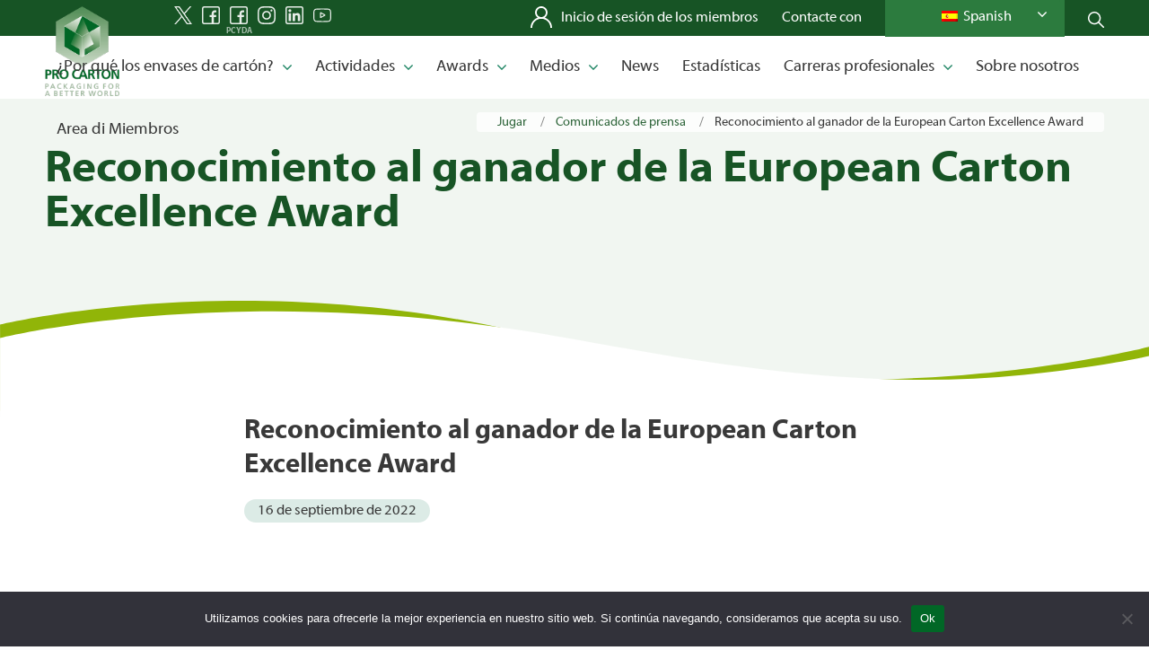

--- FILE ---
content_type: text/html; charset=UTF-8
request_url: https://www.procarton.com/wp-admin/admin-ajax.php
body_size: -531
content:
[
    {
        "type": "regular",
        "group": "Dynamically Added Strings",
        "translationsArray": {
            "es_ES": {
                "id": "70704",
                "translated": "&lt; Volver a noticias",
                "status": "1",
                "block_type": "0",
                "original_id": "120057",
                "editedTranslation": "&lt; Volver a noticias"
            }
        },
        "original": "< \u00a0 Back to news",
        "dbID": "70704",
        "blockType": "0"
    }
]

--- FILE ---
content_type: image/svg+xml
request_url: https://www.procarton.com/wp-content/themes/enfold-child/svg/ig.svg
body_size: 576
content:
<svg viewBox="0 0 512 512.00006" xmlns="http://www.w3.org/2000/svg" fill="#228766" height="64" width="64"><path d="m261.039062 512c-1.695312 0-3.390624 0-5.097656-.007812-40.132812.097656-77.214844-.921876-113.277344-3.117188-33.0625-2.011719-63.242187-13.4375-87.28125-33.039062-23.195312-18.914063-39.035156-44.488282-47.078124-76.003907-7-27.4375-7.371094-54.371093-7.726563-80.421875-.257813-18.691406-.5234375-40.839844-.578125-63.363281.0546875-22.617187.320312-44.765625.578125-63.457031.355469-26.046875.726563-52.980469 7.726563-80.421875 8.042968-31.515625 23.882812-57.089844 47.078124-76.003907 24.039063-19.601562 54.21875-31.027343 87.285157-33.039062 36.0625-2.191406 73.152343-3.2148438 113.371093-3.1171875 40.144532-.0859375 77.214844.9257815 113.277344 3.1171875 33.0625 2.011719 63.242188 13.4375 87.28125 33.039062 23.199219 18.914063 39.035156 44.488282 47.078125 76.003907 7 27.4375 7.371094 54.375 7.726563 80.421875.257812 18.691406.527344 40.839844.578125 63.363281v.09375c-.050781 22.523437-.320313 44.671875-.578125 63.363281-.355469 26.046875-.722656 52.980469-7.726563 80.421875-8.042969 31.515625-23.878906 57.089844-47.078125 76.003907-24.039062 19.601562-54.21875 31.027343-87.28125 33.039062-34.535156 2.101562-70.011718 3.125-108.277344 3.125zm-5.097656-40.007812c39.480469.09375 75.730469-.902344 110.945313-3.042969 25-1.519531 46.675781-9.632813 64.433593-24.113281 16.414063-13.386719 27.71875-31.855469 33.597657-54.894532 5.828125-22.839844 6.164062-47.363281 6.488281-71.078125.253906-18.566406.519531-40.558593.574219-62.863281-.054688-22.308594-.320313-44.296875-.574219-62.863281-.324219-23.714844-.660156-48.238281-6.488281-71.082031-5.878907-23.039063-17.183594-41.507813-33.597657-54.894532-17.757812-14.476562-39.433593-22.589844-64.433593-24.109375-35.214844-2.144531-71.464844-3.132812-110.851563-3.046875-39.472656-.09375-75.726562.902344-110.941406 3.046875-25 1.519531-46.675781 9.632813-64.433594 24.109375-16.414062 13.386719-27.71875 31.855469-33.597656 54.894532-5.828125 22.84375-6.164062 47.363281-6.488281 71.082031-.253907 18.582031-.519531 40.585937-.574219 62.910156.054688 22.226563.320312 44.234375.574219 62.816406.324219 23.714844.660156 48.238281 6.488281 71.078125 5.878906 23.039063 17.183594 41.507813 33.597656 54.894532 17.757813 14.476562 39.433594 22.589843 64.433594 24.109374 35.214844 2.144532 71.476562 3.144532 110.847656 3.046876zm-.953125-90.992188c-68.921875 0-125-56.074219-125-125s56.078125-125 125-125c68.925781 0 125 56.074219 125 125s-56.074219 125-125 125zm0-210c-46.867187 0-85 38.132812-85 85s38.132813 85 85 85c46.871094 0 85-38.132812 85-85s-38.128906-85-85-85zm139-80c-16.566406 0-30 13.429688-30 30s13.433594 30 30 30c16.570313 0 30-13.429688 30-30s-13.429687-30-30-30zm0 0"/></svg>